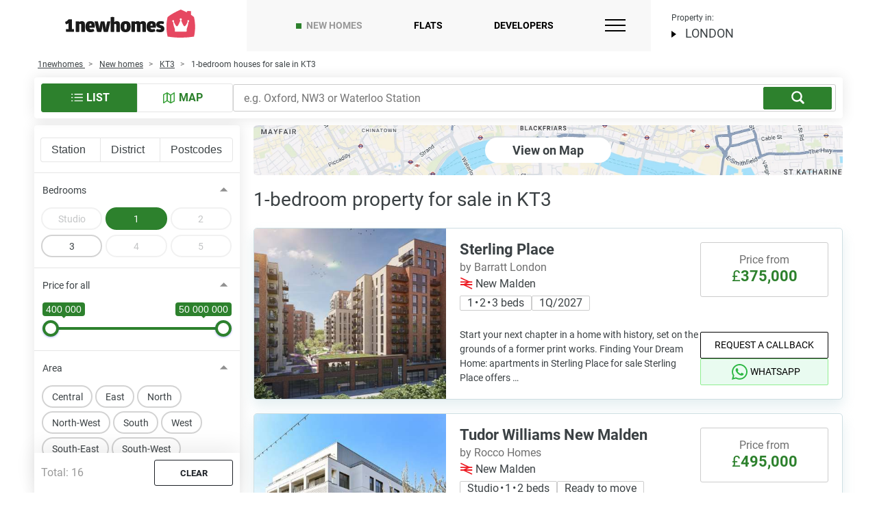

--- FILE ---
content_type: image/svg+xml
request_url: https://1newhomes.com/assets/template/img/subway-d.svg
body_size: 880
content:
<?xml version="1.0" encoding="UTF-8"?>
<svg viewBox="0 0 790 642" version="1.1" xmlns="http://www.w3.org/2000/svg" xmlns:xlink="http://www.w3.org/1999/xlink">
    <!-- Generator: Sketch 59.1 (86144) - https://sketch.com -->
    <title>subway-d</title>
    <desc>Created with Sketch.</desc>
    <g id="Page-1" stroke="none" stroke-width="1" fill="none" fill-rule="evenodd">
        <g id="subway-d" transform="translate(0.000000, 57.000000)" fill-rule="nonzero">
            <path d="M395,-56.4 C571.952034,-56.4 715.4,87.0479662 715.4,264 C715.4,440.952034 571.952034,584.4 395,584.4 C218.047966,584.4 74.6,440.952034 74.6,264 C74.6,87.0479662 218.047966,-56.4 395,-56.4 Z M395,57.6 C281.008428,57.6 188.6,150.008428 188.6,264 C188.6,377.991572 281.008428,470.4 395,470.4 C508.991572,470.4 601.4,377.991572 601.4,264 C601.4,150.008428 508.991572,57.6 395,57.6 Z" id="Oval" fill="#00A4A7"></path>
            <polygon id="Path" fill="#004894" points="0 329 790 329 790 199 0 199"></polygon>
        </g>
    </g>
</svg>

--- FILE ---
content_type: image/svg+xml
request_url: https://1newhomes.com/assets/template/turbo/img/icon-catalogv2-list.svg
body_size: 702
content:
<svg xmlns="http://www.w3.org/2000/svg" viewBox="0 0 23.46 15">
    <defs>
        <style>
            .cls-1 {
                fill: none;
                stroke: #3AA13A;
                stroke-linecap: round;
                stroke-linejoin: round;
                stroke-width: 2px;
            }
        </style>
    </defs>
    <g id="Layer_2" data-name="Layer 2">
        <g id="list">
            <line class="cls-1" x1="1" y1="1" x2="2.31" y2="1" />
            <polyline class="cls-1" points="1 7.5 2.31 7.5 1.31 7.5" />
            <line class="cls-1" x1="1" y1="14" x2="2.31" y2="14" />
            <line class="cls-1" x1="7.2" y1="1" x2="22.46" y2="1" />
            <line class="cls-1" x1="7.2" y1="7.5" x2="22.46" y2="7.5" />
            <line class="cls-1" x1="7.2" y1="14" x2="22.46" y2="14" />
        </g>
    </g>
</svg>

--- FILE ---
content_type: image/svg+xml
request_url: https://1newhomes.com/assets/template/img/subway-ur.svg
body_size: 676
content:
<?xml version="1.0" encoding="UTF-8"?>
<svg viewBox="0 0 40 17" version="1.1" xmlns="http://www.w3.org/2000/svg" xmlns:xlink="http://www.w3.org/1999/xlink">
    <!-- Generator: Sketch 59.1 (86144) - https://sketch.com -->
    <title>subway-ur</title>
    <desc>Created with Sketch.</desc>
    <g id="Page-1" stroke="none" stroke-width="1" fill="none" fill-rule="evenodd">
        <g id="subway-ur" transform="translate(0.000000, 1.000000)" fill-rule="nonzero">
            <g id="National_Rail_logo" transform="translate(23.000000, 0.000000)" fill="#ED1C24">
                <polygon id="Path" points="-0.0746005018 0.739889867 10.2599539 5.63157895 2.36521705 9.36842105 15.7148732 15.6872583 16.39039 14.2601101 6.05583558 9.36842105 13.9505724 5.63157895 0.600916291 -0.687258288"></polygon>
                <path d="M16.3157895,8.52631579 L16.3157895,10.2105263 L0,10.2105263 L0,8.52631579 L16.3157895,8.52631579 Z M16.3157895,4.78947368 L16.3157895,6.47368421 L0,6.47368421 L0,4.78947368 L16.3157895,4.78947368 Z" id="Shape"></path>
            </g>
            <g id="Underground">
                <path d="M9.05172414,0 C13.1938598,0 16.5517241,3.35786438 16.5517241,7.5 C16.5517241,11.6421356 13.1938598,15 9.05172414,15 C4.90958851,15 1.55172414,11.6421356 1.55172414,7.5 C1.55172414,3.35786438 4.90958851,0 9.05172414,0 Z M9.05172414,2.5990099 C6.34498205,2.5990099 4.15073404,4.79325791 4.15073404,7.5 C4.15073404,10.2067421 6.34498205,12.4009901 9.05172414,12.4009901 C11.7584662,12.4009901 13.9527142,10.2067421 13.9527142,7.5 C13.9527142,4.79325791 11.7584662,2.5990099 9.05172414,2.5990099 Z" id="ring" fill="#DC241F"></path>
                <polygon id="bar" fill="#0019A8" points="0 9.31034483 18.6206897 9.31034483 18.6206897 6.20689655 0 6.20689655"></polygon>
            </g>
        </g>
    </g>
</svg>